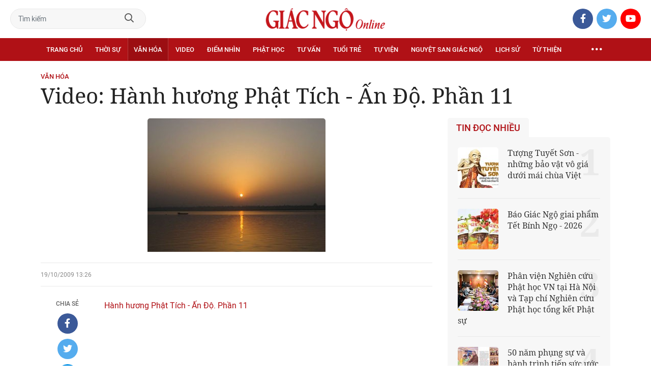

--- FILE ---
content_type: text/html;charset=utf-8
request_url: https://giacngo.vn/video-hanh-huong-phat-tich-an-do-phan-11-post5965.html
body_size: 68253
content:

 <!DOCTYPE html>
<html lang="vi">
<head>


 <title>Video: Hành hương Phật Tích - Ấn Độ. Phần 11| Giác Ngộ Online</title>
<meta name="description" content="Video: Hành hương Phật Tích - Ấn Độ. Phần 11"/>
<meta name="keywords" content=""/>
<meta name="news_keywords" content=""/>
<meta http-equiv="Content-Type" content="text/html; charset=utf-8" />
<meta http-equiv="X-UA-Compatible" content="IE=edge"/>
<meta http-equiv="refresh" content="900" />
<meta name="revisit-after" content="1 days" />
<meta name="viewport" content="width=device-width, initial-scale=1.0">
<meta http-equiv="content-language" content="vi" />
<link rel="shortcut icon" href="https://static.giacngo.vn/web/styles/img/favicon.ico" type="image/x-icon" />
<link rel="dns-prefetch" href="//static.giacngo.vn"/>
<link rel="dns-prefetch" href="//www.google-analytics.com" />
<link rel="dns-prefetch" href="//www.googletagmanager.com" />
<link rel="dns-prefetch" href="//stc.za.zaloapp.com" />
<link rel="dns-prefetch" href="//fonts.googleapis.com" />
<meta property="fb:app_id" itemprop="name" content="409742669131720"/>
<meta property="fb:pages" content="559128534215937"/>
<meta name="facebook-domain-verification" content="t1zf35yvrc6jz7p29lihg70tgf22i3"/>
<meta name="propeller" content="4bf372f4837e144bae2ec4d33e4f2665">
<meta name="eclick_verify" content="dFRaW1AXLRcYGVlEagQFCAwPMAAYAQwCIQIFRxUF"/>
<meta name="p:domain_verify" content="bedbde054ee92f7b2c9552a90da96a4e"/>
<meta name="google-site-verification" content="oj4ZE7Ft2rWUHKA7OP7vLkdggZYsxjqPVYd0tfD3enE"/>
<script>
var cmsConfig = {
domainDesktop: 'https://giacngo.vn',
domainMobile: 'https://m.giacngo.vn',
domainApi: 'https://api.giacngo.vn',
domainStatic: 'https://static.giacngo.vn/web',
domainLog: 'https://log.giacngo.vn',
siteId: 0,
adsLazy: true
};
if (window.location.protocol !== 'https:' && window.location.hostname.indexOf('giacngo.vn') !== -1) {
window.location = 'https://' + window.location.hostname + window.location.pathname + window.location.hash;
}
var USER_AGENT=window.navigator&&window.navigator.userAgent||"",IS_MOBILE=/Android|webOS|iPhone|iPod|BlackBerry|Windows Phone|IEMobile|Mobile Safari|Opera Mini/i.test(USER_AGENT);var IS_REDIRECT=!1;window.location.hash&&"site_web"===window.location.hash.replace("#","")&&(setCookie("isDesktop",IS_MOBILE?1:0,30),removeHash());var isDesktop=getCookie("isDesktop");function setCookie(o,e,i){var n=new Date;n.setTime(n.getTime()+24*i*60*60*1e3);var t="expires="+n.toUTCString();document.cookie=o+"="+e+"; "+t+";path=/;"}function getCookie(o){var e=document.cookie.indexOf(o+"="),i=e+o.length+1;if(!e&&o!==document.cookie.substring(0,o.length))return null;if(-1===e)return null;var n=document.cookie.indexOf(";",i);return-1===n&&(n=document.cookie.length),unescape(document.cookie.substring(i,n))}function removeHash(){0<window.location.toString().indexOf("#")&&window.history.pushState("",document.title,window.location.pathname)}0<isDesktop||IS_MOBILE&&(window.location=cmsConfig.domainMobile+window.location.pathname+window.location.search,IS_REDIRECT=!0);
</script>
 <meta name="robots" content="noarchive, max-image-preview:large, index, follow" />
<meta name="GOOGLEBOT" content="noarchive, max-image-preview:large, index, follow" />
 <link rel="canonical" href="https://giacngo.vn/video-hanh-huong-phat-tich-an-do-phan-11-post5965.html" />
 <link rel="alternate" media="handheld" href="https://m.giacngo.vn/video-hanh-huong-phat-tich-an-do-phan-11-post5965.html" />
 <meta property="og:site_name" content="Giác Ngộ Online"/>
<meta property="og:rich_attachment" content="true"/>
<meta property="og:type" content="article"/>
<meta property="og:url" content="https://giacngo.vn/post-5965.html"/>
<meta property="og:image" content="https://image.giacngo.vn/1200x630/userimages/1/2009/10/19/varanasi.jpg"/>
<meta property="og:image:width" content="1200"/>
<meta property="og:image:height" content="630"/>
<meta property="og:title" content="Video: Hành hương Phật Tích - Ấn Độ. Phần 11"/>
<meta property="og:description" content="Video: Hành hương Phật Tích - Ấn Độ. Phần 11"/>
<meta name="twitter:card" value="summary"/>
<meta name="twitter:url" content="https://giacngo.vn/post-5965.html"/>
<meta name="twitter:title" content="Video: Hành hương Phật Tích - Ấn Độ. Phần 11"/>
<meta name="twitter:description" content="Video: Hành hương Phật Tích - Ấn Độ. Phần 11"/>
<meta name="twitter:image" content="https://image.giacngo.vn/1200x630/userimages/1/2009/10/19/varanasi.jpg"/>
<meta name="twitter:site" content="@Giác Ngộ Online"/>
<meta name="twitter:creator" content="@Giác Ngộ Online"/>
 <meta property="article:tag" content=""/>
<meta property="article:section" content="Du lịch,Văn hóa" />
<meta property="article:published_time" content="2009-10-19T20:26:54+0700"/>
<meta property="article:modified_time" content="2012-01-03T02:33:16+0700"/>

 <meta property="dable:image" content="https://image.giacngo.vn/600x315/userimages/1/2009/10/19/varanasi.jpg"/>
 <meta property="dable:item_id" content="5965"/>

<script type="application/ld+json">
{
"@context": "http://schema.org",
"@type": "Organization",
"name": "Giác Ngộ Online",
"url": "https://giacngo.vn",
"logo": "https://static.giacngo.vn/web/styles/img/logofb.png"
}
</script>

 <script type="application/ld+json">
{
"@context" : "http://schema.org",
"@type" : "WebSite",
"name" : "Văn hóa",
"url" : "https://giacngo.vn/vanhoa/"
}
</script>
<script type="application/ld+json">
{
"@context":"http://schema.org",
"@type":"BreadcrumbList",
"itemListElement":[
{
"@type":"ListItem",
"position":1,
"item":{
"@id":"https://giacngo.vn/vanhoa/",
"name":"Văn hóa"
}
}
]
}
</script>
 <script type="application/ld+json">
{
"@context": "http://schema.org",
"@type": "NewsArticle",
"mainEntityOfPage":{
"@type":"WebPage",
"@id":"https://giacngo.vn/video-hanh-huong-phat-tich-an-do-phan-11-post5965.html"
},
"headline": "Video: Hành hương Phật Tích - Ấn Độ. Phần 11",
"description": "Video: Hành hương Phật Tích - Ấn Độ. Phần 11",
"image": {
"@type": "ImageObject",
"url": "https://image.giacngo.vn/1200x630/userimages/1/2009/10/19/varanasi.jpg",
"width" : 1200,
"height" : 675
},
"datePublished": "2009-10-19T20:26:54+0700",
"dateModified": "2012-01-03T02:33:16+0700",
"author": {
"@type": "Person",
"name": ""
},
"publisher": {
"@type": "Organization",
"name": "Giác Ngộ Online",
"logo": {
"@type": "ImageObject",
"url": "https://static.giacngo.vn/web/styles/img/logofb.png"
}
}
}
</script>
 <link rel="preload" href="https://static.giacngo.vn/web/styles/css/main.min-1.3.1.css" as="style">
<link rel="stylesheet" href="https://static.giacngo.vn/web/styles/css/main.min-1.3.1.css">


  <script type="text/javascript">
var _metaOgUrl = 'https://giacngo.vn/post-5965.html';
var page_title = document.title;
var tracked_url = window.location.pathname + window.location.search + window.location.hash;
 var cate_path = 'vanhoa';
if (cate_path.length > 0) {
tracked_url = "/" + cate_path + tracked_url;
}
</script>
 <script async="" src="https://www.googletagmanager.com/gtag/js?id=G-ZQ1BVQX77Z"></script>
<script>
if(!IS_REDIRECT){
window.dataLayer = window.dataLayer || [];
function gtag(){dataLayer.push(arguments);}
gtag('js', new Date());
 gtag('config', 'G-ZQ1BVQX77Z', {page_path: tracked_url});
 
  gtag('config', 'UA-4466725-1', {page_path: tracked_url});
 }
</script>
<script async defer src="https://static.giacngo.vn/web/js/log.min.js?v=1.6"></script>
 <script src="https://api.giacngo.vn/ads?object_type=2&object_id=140&platform=1&head_append=1"></script>

  

<script type="text/javascript">
var cateId = 140;
var contentId = 5965;
</script>
<script async src="https://sp.zalo.me/plugins/sdk.js"></script>
</head>
<body > 

 <div class="site-header">
<div class="site-header__content">
<div class="search-form">
<input class="form-control txtsearch" placeholder="Tìm kiếm">
<a href="javascript:void(0);" class="btn btn_search"><i class="far fa-search"></i></a>
</div>
 <div><a href="/" title="Giác Ngộ Online - Cơ quan ngôn luận của Giáo Hội Phật Giáo Việt Nam Thành phố Hồ Chí Minh" class="logo"><img src="https://static.giacngo.vn/web/styles/img/gno-logo.png" alt="Giác Ngộ Online"></a></div>
<div class="social">
<ul>
<li><a href="https://www.facebook.com/GiacNgo.vn/" class="fb" target="_blank"><i class="fab fa-facebook-f"></i></a></li>
<li><a href="#" class="tt" target="_blank"><i class="fab fa-twitter"></i></a></li>
<li><a href="https://www.youtube.com/channel/UCmwB_rvPVR3lXte0-IGg9Xw/" class="yt" target="_blank"><i class="fab fa-youtube"></i></a></li>
</ul>
</div>
</div>
<div class="site-header__nav">


<ul class="menu l-grid">
<li class="menu-item ">
<a href="https://giacngo.vn" class="menu-heading" title="Giác Ngộ Online">Trang chủ</a>
</li>
 
<li data-id="110" class="menu-item ">
<a href="https://giacngo.vn/thoisu/" title="Thời sự" class="menu-heading">Thời sự</a>
 <ul class="mega-menu">

<li><a href="https://giacngo.vn/thoisu/tintuc/" title="Tin tức">Tin tức</a></li>
 </ul>
</li>

<li data-id="140" class="menu-item selected">
<a href="https://giacngo.vn/vanhoa/" title="Văn hóa" class="menu-heading">Văn hóa</a>
 <ul class="mega-menu">

<li><a href="https://giacngo.vn/vanhoa/phatgiao/" title="Phật giáo">Phật giáo</a></li>

<li><a href="https://giacngo.vn/vanhoa/dulich/" title="Du lịch">Du lịch</a></li>
 </ul>
</li>

<li data-id="330" class="menu-item ">
<a href="https://giacngo.vn/media/" title="Video" class="menu-heading">Video</a>
 <ul class="mega-menu">

<li><a href="https://giacngo.vn/media/tintuc/" title="Tin tức">Tin tức</a></li>

<li><a href="https://giacngo.vn/media/vanhoa/" title="Văn hóa">Văn hóa</a></li>

<li><a href="https://giacngo.vn/media/dao-phat-va-doi-song/" title="Đạo Phật &amp; đời sống">Đạo Phật &amp; đời sống</a></li>

<li><a href="https://giacngo.vn/media/tailieu/" title="Tài liệu">Tài liệu</a></li>

<li><a href="https://giacngo.vn/media/phapthoai/" title="Pháp thoại">Pháp thoại</a></li>

<li><a href="https://giacngo.vn/media/nghile/" title="Nghi lễ">Nghi lễ</a></li>

<li><a href="https://giacngo.vn/media/am-thuc-chay/" title="Ẩm thực chay">Ẩm thực chay</a></li>

<li><a href="https://giacngo.vn/media/amnhac/" title="Âm nhạc">Âm nhạc</a></li>

<li><a href="https://giacngo.vn/media/sankhau/" title="Sân khấu">Sân khấu</a></li>

<li><a href="https://giacngo.vn/media/phim/" title="Phim">Phim</a></li>
 </ul>
</li>

<li data-id="6060" class="menu-item ">
<a href="https://giacngo.vn/diemnhin/" title="Điểm nhìn" class="menu-heading">Điểm nhìn</a>
 <ul class="mega-menu">

<li><a href="https://giacngo.vn/sukienvande/" title="Sự kiện - vấn đề">Sự kiện - vấn đề</a></li>

<li><a href="https://giacngo.vn/diendanxaydung/" title="Diễn đàn xây dựng">Diễn đàn xây dựng</a></li>
 </ul>
</li>

<li data-id="130" class="menu-item ">
<a href="https://giacngo.vn/phathoc/" title="Phật học" class="menu-heading">Phật học</a>
 <ul class="mega-menu">

<li><a href="https://giacngo.vn/phathoc/thientong/" title="Thiền tông">Thiền tông</a></li>

<li><a href="https://giacngo.vn/phathoc/tinhdotong/" title="Tịnh độ tông">Tịnh độ tông</a></li>

<li><a href="https://giacngo.vn/phathoc/mattong/" title="Mật tông">Mật tông</a></li>

<li><a href="https://giacngo.vn/phathoc/luockhao/" title="Phật học lược khảo">Phật học lược khảo</a></li>

<li><a href="https://giacngo.vn/phathoc/triethoc/" title="Triết học">Triết học</a></li>
 </ul>
</li>

<li data-id="290" class="menu-item ">
<a href="https://giacngo.vn/tuvantamlinh/" title="Tư vấn" class="menu-heading">Tư vấn</a>
 <ul class="mega-menu">

<li><a href="https://giacngo.vn/tuvantamlinh/tamlinhmaunhiem/" title="Tâm linh mầu nhiệm">Tâm linh mầu nhiệm</a></li>

<li><a href="https://giacngo.vn/tuvantamlinh/tuvan/" title="Tư vấn">Tư vấn</a></li>

<li><a href="https://giacngo.vn/tuvantamlinh/songdao/" title="Sống đạo">Sống đạo</a></li>
 </ul>
</li>

<li data-id="180" class="menu-item ">
<a href="https://giacngo.vn/tuoitre/" title="Tuổi trẻ" class="menu-heading">Tuổi trẻ</a>
 <ul class="mega-menu">

<li><a href="https://giacngo.vn/chuyenthienthanquetla/" title="Chuyện Thiên thần quét lá">Chuyện Thiên thần quét lá</a></li>

<li><a href="https://giacngo.vn/doisongquanhta/" title="Đời sống quanh ta">Đời sống quanh ta</a></li>

<li><a href="https://giacngo.vn/donghanh/" title="Đồng hành">Đồng hành</a></li>
 </ul>
</li>

<li data-id="260" class="menu-item ">
<a href="https://giacngo.vn/tuvien/" title="Tự viện" class="menu-heading">Tự viện</a>
 <ul class="mega-menu">

<li><a href="https://giacngo.vn/chuavntrongnuoc/" title="Chùa Việt Nam trong nước">Chùa Việt Nam trong nước</a></li>

<li><a href="https://giacngo.vn/chuavnnuocngoai/" title="Chùa Việt Nam ở nước ngoài">Chùa Việt Nam ở nước ngoài</a></li>

<li><a href="https://giacngo.vn/chuanuocngoai/" title="Chùa nước ngoài">Chùa nước ngoài</a></li>
 </ul>
</li>

<li data-id="360" class="menu-item ">
<a href="https://giacngo.vn/nguyetsan/" title="Nguyệt san Giác Ngộ" class="menu-heading">Nguyệt san Giác Ngộ</a>
 <ul class="mega-menu">

<li><a href="https://giacngo.vn/nguyetsan/chuyende/" title="Chuyên đề">Chuyên đề</a></li>

<li><a href="https://giacngo.vn/nguyetsan/triethoc/" title="Triết học">Triết học</a></li>

<li><a href="https://giacngo.vn/nguyetsan/phathocungdung/" title="Phật học ứng dụng">Phật học ứng dụng</a></li>

<li><a href="https://giacngo.vn/nguyetsan/vanhoa/" title="Văn hóa">Văn hóa</a></li>

<li><a href="https://giacngo.vn/nguyetsan/phatgiaovaxahoi/" title="Phật giáo và xã hội">Phật giáo và xã hội</a></li>

<li><a href="https://giacngo.vn/nguyetsan/tulieu/" title="Tư liệu">Tư liệu</a></li>
 </ul>
</li>

<li data-id="230" class="menu-item ">
<a href="https://giacngo.vn/lichsu/" title="Lịch sử" class="menu-heading">Lịch sử</a>
 <ul class="mega-menu">

<li><a href="https://giacngo.vn/ducphat/" title="Đức Phật">Đức Phật</a></li>

<li><a href="https://giacngo.vn/phatgiaovietnam/" title="Phật giáo Việt Nam">Phật giáo Việt Nam</a></li>

<li><a href="https://giacngo.vn/nhanvat/" title="Nhân vật">Nhân vật</a></li>
 </ul>
</li>

<li data-id="120" class="menu-item ">
<a href="https://giacngo.vn/tuthienxahoi/" title="Từ thiện" class="menu-heading">Từ thiện</a>
 <ul class="mega-menu">

<li><a href="https://giacngo.vn/tu-thien-xa-hoi/" title="Xã hội">Xã hội</a></li>

<li><a href="https://giacngo.vn/tuthien/" title="Từ thiện">Từ thiện</a></li>
 </ul>
</li>
 <li class="menu-item float-right">
<a href="javascript:void(0);" class="menu-heading ellipsis" title="Chuyên mục khác"><i class="far fa-ellipsis-h"></i></a>
<ul class="mega-menu">

<li>
<a href="https://giacngo.vn/phatgiaonuocngoai/" title="Phật giáo nước ngoài">Phật giáo nước ngoài</a>
</li>

<li>
<a href="https://giacngo.vn/vanhocnghethuat/" title="Văn học - nghệ thuật">Văn học - nghệ thuật</a>
</li>

<li>
<a href="https://giacngo.vn/amthucsuckhoe/" title="Ẩm thực - Sức khỏe">Ẩm thực - Sức khỏe</a>
</li>

<li>
<a href="https://giacngo.vn/bandoctoasoan/" title="Bạn đọc - tòa soạn">Bạn đọc - tòa soạn</a>
</li>

<li>
<a href="https://giacngo.vn/thuvien/" title="Thư viện">Thư viện</a>
</li>

<li>
<a href="https://giacngo.vn/thongtin/" title="Cần biết">Cần biết</a>
</li>
 </ul>
</li>
</ul>
</div>
</div>
<div class="site-content"> 
 

<div class="l-grid">
<div class="topbanner">

<div id="adsWeb_AdsTop" class="banner clearfix" data-platform="1" data-position="Web_AdsTop">
<script>
window.addEventListener('load', function(){
if(typeof Web_AdsTop != 'undefined'){window.CMS_BANNER.pushAds(Web_AdsTop, 'adsWeb_AdsTop');}else{document.getElementById('adsWeb_AdsTop').style.display = "none";}
});
</script>
</div>
</div>
<div class="details">


 <div class="direction">
<a class="headline" href="https://giacngo.vn/vanhoa/" title="Văn hóa">Văn hóa</a>

</div>

 
<h1 class="details__headline cms-title">
Video: Hành hương Phật Tích - Ấn Độ. Phần 11
</h1>
<div class="details__content">
<div class="l-content left-col">


<table class="details__img ">
<tbody>
<tr>
<td class="pic">
<img class="cms-photo" src="https://image.giacngo.vn/w770/userimages/1/2009/10/19/varanasi.jpg" alt="Video: Hành hương Phật Tích - Ấn Độ. Phần 11" cms-photo-caption="Video: Hành hương Phật Tích - Ấn Độ. Phần 11"/>
</td>
</tr>

</tbody>
</table>

<div id="adsWeb_AdsArticleAfterAvatar" class="banner clearfix" data-platform="1" data-position="Web_AdsArticleAfterAvatar">
<div class="banner-label">Quảng cáo</div>
<script>
window.addEventListener('load', function(){
if(typeof Web_AdsArticleAfterAvatar != 'undefined'){window.CMS_BANNER.pushAds(Web_AdsArticleAfterAvatar, 'adsWeb_AdsArticleAfterAvatar');}else{document.getElementById('adsWeb_AdsArticleAfterAvatar').style.display = "none";}
});
</script>
</div>

 <div class="details__meta">




<time class="time" datetime="2009-10-19T20:26:54+0700" data-time="1255958814">19/10/2009 20:26</time>
<meta class="cms-date" itemprop="datePublished" content="2009-10-19T20:26:54+0700">
</div>


<div class="details__social">
<ul class="sticky-bar">
<li>Chia sẻ</li>
<li><a href="javascript:void(0);" data-href="https://giacngo.vn/post-5965.html" class="fb social" rel="facebook" title="Chia sẻ qua Facebook"><i class="fab fa-facebook-f"></i></a></li>
<li><a href="javascript:void(0);" data-href="https://giacngo.vn/post-5965.html" class="tt social" rel="twitter" title="Chia sẻ qua Twitter"><i class="fab fa-twitter"></i></a></li>
<li><a href="javascript:void(0);" data-href="https://giacngo.vn/post-5965.html" class="zl zalo-share-button" title="Chia sẻ qua Zalo" data-oaid="1618988963986908859" data-layout="icon" data-customize="true"><i class="ic ic--zalo"></i></a></li>
<li><a href="javascript:void(0);" data-href="https://giacngo.vn/post-5965.html" class="ml sendmail" title="Chia sẻ qua Email"><i class="fal fa-envelope"></i></a></li>
<li><a href="javascript:void(0);" data-href="https://giacngo.vn/post-5965.html" class="pr sendprint" title="In bài viết"><i class="fal fa-print"></i></a></li>
</ul>
</div>
<div class="article-content content-col">








<div class=" cms-body" itemprop="articleBody">
<div class="attachments">
 <ul>
  <li> <a href="/data/downloads/2009/phat_tich_an_do-03-02.flv" title="Hành hương Phật Tích - Ấn Độ. Phần 11" rel="nofollow" target="_blank">Hành hương Phật Tích - Ấn Độ. Phần 11</a> </li>
 </ul>
</div>
</div>


</div>

<div id="adsWeb_AdsArticleAfterBody" class="banner clearfix" data-platform="1" data-position="Web_AdsArticleAfterBody">
<div class="banner-label">Quảng cáo</div>
<script>
window.addEventListener('load', function(){
if(typeof Web_AdsArticleAfterBody != 'undefined'){window.CMS_BANNER.pushAds(Web_AdsArticleAfterBody, 'adsWeb_AdsArticleAfterBody');}else{document.getElementById('adsWeb_AdsArticleAfterBody').style.display = "none";}
});
</script>
</div>



<div id="adsWeb_AdsArticleAfterTag" class="banner clearfix" data-platform="1" data-position="Web_AdsArticleAfterTag">
<div class="banner-label">Quảng cáo</div>
<script>
window.addEventListener('load', function(){
if(typeof Web_AdsArticleAfterTag != 'undefined'){window.CMS_BANNER.pushAds(Web_AdsArticleAfterTag, 'adsWeb_AdsArticleAfterTag');}else{document.getElementById('adsWeb_AdsArticleAfterTag').style.display = "none";}
});
</script>
</div>

 <div class="article-comment" data-id="5965" data-type="20"></div>

<div id="adsWeb_AdsArticleAfterComment" class="banner clearfix" data-platform="1" data-position="Web_AdsArticleAfterComment">
<div class="banner-label">Quảng cáo</div>
<script>
window.addEventListener('load', function(){
if(typeof Web_AdsArticleAfterComment != 'undefined'){window.CMS_BANNER.pushAds(Web_AdsArticleAfterComment, 'adsWeb_AdsArticleAfterComment');}else{document.getElementById('adsWeb_AdsArticleAfterComment').style.display = "none";}
});
</script>
</div>


<section class="zone">
<header class="zone__heading">
<h3 class="heading">Tin cùng chuyên mục</h3>
</header>
<div class="zone__content">
<div class="feature cols-3" data-source="recommendation-140">
 <article class="story">



<a class="story__thumb cms-link" href="https://giacngo.vn/phap-bi-duoc-che-tac-bang-go-doc-ban-tai-chua-giac-vien-post78240.html" title="Pháp bị được chế tác bằng gỗ độc bản tại chùa Giác Viên">
 <img class="lazyload" src="[data-uri]" data-src="https://image.giacngo.vn/243x162/Uploaded/2026/xpcwvolc/2026_01_14/z7426183005537-529bdc72cb88304cbd6c18ea820eb4c3-8513-7308.jpg" alt="Bức pháp bị tại trai đường chùa Giác Viên - Ảnh: Nguyên Tài/BGN">
</a>


 <h3 data-tracking="78240">
<a class="story__title cms-link" href="https://giacngo.vn/phap-bi-duoc-che-tac-bang-go-doc-ban-tai-chua-giac-vien-post78240.html" title="Pháp bị được chế tác bằng gỗ độc bản tại chùa Giác Viên">
 
Pháp bị được chế tác bằng gỗ độc bản tại chùa Giác Viên
</a>
</h3>
</article>
 <article class="story">



<a class="story__thumb cms-link" href="https://giacngo.vn/lau-dai-cat-post78238.html" title="Lâu đài cát">
 <img class="lazyload" src="[data-uri]" data-src="https://image.giacngo.vn/243x162/Uploaded/2026/xpcwvolc/2026_01_13/cut-laudaicat-6230-51.jpg" alt="Ảnh minh họa">
</a>


 <h3 data-tracking="78238">
<a class="story__title cms-link" href="https://giacngo.vn/lau-dai-cat-post78238.html" title="Lâu đài cát">
 
Lâu đài cát
</a>
</h3>
</article>
 <article class="story">



<a class="story__thumb cms-link" href="https://giacngo.vn/loi-cam-on-gui-bao-giac-ngo-post78364.html" title="Lời cảm ơn gửi Báo Giác Ngộ">
 <img class="lazyload" src="[data-uri]" data-src="https://image.giacngo.vn/243x162/Uploaded/2026/xpcwvolc/2026_01_13/cut-gshnp1-5601-6536.jpg" alt="Giáo sư Huỳnh Như Phương với Thượng tọa Thích Tâm Hải tại trụ sở tòa soạn Báo Giác Ngộ trong một sinh hoạt văn hóa - Ảnh: Quảng Đạo">
</a>


 <h3 data-tracking="78364">
<a class="story__title cms-link" href="https://giacngo.vn/loi-cam-on-gui-bao-giac-ngo-post78364.html" title="Lời cảm ơn gửi Báo Giác Ngộ">
 
Lời cảm ơn gửi Báo Giác Ngộ
</a>
</h3>
</article>
 <article class="story">



<a class="story__thumb cms-link" href="https://giacngo.vn/biet-bao-an-tinh-post78363.html" title="Biết bao ân tình">
 <img class="lazyload" src="[data-uri]" data-src="https://image.giacngo.vn/243x162/Uploaded/2026/xpcwvolc/2026_01_12/cut-htbao-5120-5928.jpg" alt="Biết bao ân tình">
</a>


 <h3 data-tracking="78363">
<a class="story__title cms-link" href="https://giacngo.vn/biet-bao-an-tinh-post78363.html" title="Biết bao ân tình">
 
Biết bao ân tình
</a>
</h3>
</article>
 <article class="story">



<a class="story__thumb cms-link" href="https://giacngo.vn/giao-doan-vi-he-phai-khat-si-to-chuc-khoa-tu-song-chung-tu-hoc-lan-thu-31-post78376.html" title="Giáo đoàn VI - hệ phái Khất sĩ tổ chức khóa tu “Sống chung tu học” lần thứ 31">
 <img class="lazyload" src="[data-uri]" data-src="https://image.giacngo.vn/243x162/Uploaded/2026/xpcwvolc/2026_01_12/dsc-9053-7378-6526.jpg" alt="Thời khóa tọa thiền vào lúc 4g15">
</a>


 <h3 data-tracking="78376">
<a class="story__title cms-link" href="https://giacngo.vn/giao-doan-vi-he-phai-khat-si-to-chuc-khoa-tu-song-chung-tu-hoc-lan-thu-31-post78376.html" title="Giáo đoàn VI - hệ phái Khất sĩ tổ chức khóa tu “Sống chung tu học” lần thứ 31">
 
Giáo đoàn VI - hệ phái Khất sĩ tổ chức khóa tu “Sống chung tu học” lần thứ 31
</a>
</h3>
</article>
 <article class="story">



<a class="story__thumb cms-link" href="https://giacngo.vn/tu-thien-vuong-tu-huyen-thoai-den-nghe-thuat-post78211.html" title="Tứ thiên vương - Từ huyền thoại đến nghệ thuật">
 <img class="lazyload" src="[data-uri]" data-src="https://image.giacngo.vn/243x162/Uploaded/2026/xpcwvolc/2026_01_12/z7285227765655-b951ce32b10b043dfbe4fee9b7e607a5-7475-1647.jpg" alt="Tứ thiên vương - Từ huyền thoại đến nghệ thuật">
</a>


 <h3 data-tracking="78211">
<a class="story__title cms-link" href="https://giacngo.vn/tu-thien-vuong-tu-huyen-thoai-den-nghe-thuat-post78211.html" title="Tứ thiên vương - Từ huyền thoại đến nghệ thuật">
 
Tứ thiên vương - Từ huyền thoại đến nghệ thuật
</a>
</h3>
</article>
 </div>
</div>
</section>

<div id="adsWeb_AdsArticleAfterRecommend" class="banner clearfix" data-platform="1" data-position="Web_AdsArticleAfterRecommend">
<div class="banner-label">Quảng cáo</div>
<script>
window.addEventListener('load', function(){
if(typeof Web_AdsArticleAfterRecommend != 'undefined'){window.CMS_BANNER.pushAds(Web_AdsArticleAfterRecommend, 'adsWeb_AdsArticleAfterRecommend');}else{document.getElementById('adsWeb_AdsArticleAfterRecommend').style.display = "none";}
});
</script>
</div>
 <section class="zone">
<header class="zone__heading">
<h3 class="heading">Tin mới</h3>
</header>
<div class="zone__content">


 <div class="timeline">
<div class="clearfix" data-source="home-timeline">

<article class="story" >



<a class="story__thumb cms-link" href="https://giacngo.vn/ban-hoang-phap-tu-tong-ket-hoat-dong-phat-su-nam-2025-post78469.html" title="Ban Hoằng pháp T.Ư tổng kết hoạt động Phật sự năm 2025">
 <img class="lazyload" src="[data-uri]" data-src="https://image.giacngo.vn/265x176/Uploaded/2026/uobkhuo/2026_01_21/2892566343387193312-4087-9252.jpg" alt="Chư tôn giáo phẩm niệm Phật cầu gia bị">
</a>


 <h3 data-tracking="78469">
<a class="story__title cms-link" href="https://giacngo.vn/ban-hoang-phap-tu-tong-ket-hoat-dong-phat-su-nam-2025-post78469.html" title="Ban Hoằng pháp T.Ư tổng kết hoạt động Phật sự năm 2025">
 
Ban Hoằng pháp T.Ư tổng kết hoạt động Phật sự năm 2025
</a>
</h3>


 <div class="summary">
GNO -&nbsp;Chiều 21-1, Ban Hoằng pháp T.Ư đã tổ chức Hội nghị tổng kết Phật sự năm 2025 và đề ra phương hướng hoạt động năm 2026, tại Văn phòng II T.Ư – thiền viện Quảng Đức.
</div>
</article>

<article class="story" >



<a class="story__thumb cms-link" href="https://giacngo.vn/an-do-trung-bay-cac-di-vat-lien-quan-den-xa-loi-piprahwa-sau-hon-mot-the-ky-luu-lac-post78468.html" title="Ấn Độ trưng bày các di vật liên quan đến xá-lợi Piprahwa sau hơn một thế kỷ lưu lạc">
 <img class="lazyload" src="[data-uri]" data-src="https://image.giacngo.vn/265x176/Uploaded/2026/xpcwvolc/2026_01_21/mo-hinh-thap-sanchi-6360-5211.jpg" alt="Bảo tháp mô phỏng tôn trí các bảo vật trong không gian triển lãm">
</a>


 <h3 data-tracking="78468">
<a class="story__title cms-link" href="https://giacngo.vn/an-do-trung-bay-cac-di-vat-lien-quan-den-xa-loi-piprahwa-sau-hon-mot-the-ky-luu-lac-post78468.html" title="Ấn Độ trưng bày các di vật liên quan đến xá-lợi Piprahwa sau hơn một thế kỷ lưu lạc">
 
Ấn Độ trưng bày các di vật liên quan đến xá-lợi Piprahwa sau hơn một thế kỷ lưu lạc
</a>
</h3>


 <div class="summary">
GNO - Triển lãm quốc tế “The Light &amp; the Lotus: Relics of the Awakened One” (Ánh sáng và Hoa sen: Di vật của Bậc Giác Ngộ) vừa được Thủ tướng Narendra Modi khai mạc tại khu phức hợp văn hóa Rai Pithora ở New Delhi vào sáng ngày 3-1.
</div>
</article>

<article class="story" >



<a class="story__thumb cms-link" href="https://giacngo.vn/don-doc-nguyet-san-giac-ngo-xuan-binh-ngo-2026-post78467.html" title="Đón đọc nguyệt san Giác Ngộ Xuân Bính Ngọ - 2026">
 <img class="lazyload" src="[data-uri]" data-src="https://image.giacngo.vn/265x176/Uploaded/2026/xpcwvolc/2026_01_21/bia11-ns358-8309-5428.jpg" alt="Đón đọc nguyệt san Giác Ngộ Xuân Bính Ngọ - 2026">
</a>


 <h3 data-tracking="78467">
<a class="story__title cms-link" href="https://giacngo.vn/don-doc-nguyet-san-giac-ngo-xuan-binh-ngo-2026-post78467.html" title="Đón đọc nguyệt san Giác Ngộ Xuân Bính Ngọ - 2026">
 
Đón đọc nguyệt san Giác Ngộ Xuân Bính Ngọ - 2026
</a>
</h3>


 <div class="summary">
GNO - Nguyệt san <em>Giác Ngộ</em> Xuân Bính Ngọ - 2026, ngoài những bài viết thường kỳ còn có những bài viết gắn với mùa xuân. Trân trọng giới thiệu cùng bạn đọc.
</div>
</article>

<article class="story" >



<a class="story__thumb cms-link" href="https://giacngo.vn/dong-thap-chua-phuoc-hoa-co-tan-tru-tri-post78465.html" title="Đồng Tháp: Chùa Phước Hòa có tân trụ trì">
 <img class="lazyload" src="[data-uri]" data-src="https://image.giacngo.vn/265x176/Uploaded/2026/xpcwvolc/2026_01_21/0186528d-661f-416b-80da-d8ab85cc3c3f-1285-3406.jpg" alt="Thượng tọa Thích Tĩnh Triệt trao quyết định bổ nhiệm trụ trì chùa Phước Hòa đến Đại đức Thích Phước Tâm ">
</a>


 <h3 data-tracking="78465">
<a class="story__title cms-link" href="https://giacngo.vn/dong-thap-chua-phuoc-hoa-co-tan-tru-tri-post78465.html" title="Đồng Tháp: Chùa Phước Hòa có tân trụ trì">
 
Đồng Tháp: Chùa Phước Hòa có tân trụ trì
</a>
</h3>


 <div class="summary">
GNO - Sáng 20-1, tại chùa Phước Hòa, (xã Tân Dương, tỉnh Đồng Tháp) đã&nbsp;diễn ra Lễ&nbsp;công bố, trao quyết định bổ nhiệm trụ trì đến Đại đức Thích Phước Tâm nhân tưởng niệm Đại tường Thượng tọa Thích Thiện Phước,&nbsp;tiền nhiệm trụ trì bổn tự.
</div>
</article>

<article class="story" style="border: none;">



<a class="story__thumb cms-link" href="https://giacngo.vn/ban-thuong-truc-hoi-dong-tri-su-gioi-thieu-thuong-toa-thich-duc-thien-tai-ung-cu-dai-bieu-quoc-hoi-khoa-xvi-post78466.html" title="Ban Thường trực Hội đồng Trị sự giới thiệu Thượng tọa Thích Đức Thiện tái ứng cử Đại biểu Quốc hội khóa XVI">
 <img class="lazyload" src="[data-uri]" data-src="https://image.giacngo.vn/265x176/Uploaded/2026/qdhwqmrnd/2026_01_21/z7452645634270-a237ed835620ca888029574c5b9bc3d5-934-49.jpg" alt="Thượng tọa Thích Đức Thiện được giới thiệu tiếp tục là đại biểu của Trung ương GHPGVN ứng cử Đại biểu Quốc hội khóa XVI, nhiệm kỳ 2026-2031 - Ảnh: B.Toàn/BGN">
</a>


 <h3 data-tracking="78466">
<a class="story__title cms-link" href="https://giacngo.vn/ban-thuong-truc-hoi-dong-tri-su-gioi-thieu-thuong-toa-thich-duc-thien-tai-ung-cu-dai-bieu-quoc-hoi-khoa-xvi-post78466.html" title="Ban Thường trực Hội đồng Trị sự giới thiệu Thượng tọa Thích Đức Thiện tái ứng cử Đại biểu Quốc hội khóa XVI">
 
Ban Thường trực Hội đồng Trị sự giới thiệu Thượng tọa Thích Đức Thiện tái ứng cử Đại biểu Quốc hội khóa XVI
</a>
</h3>


 <div class="summary">
<s></s>GNO - Tại&nbsp;Hội nghị Ban Thường trực Hội đồng Trị sự, đại biểu đã biểu quyết&nbsp;nhất trí giới thiệu Thượng tọa Thích Đức Thiện, Phó Chủ tịch, Tổng Thư ký Hội đồng Trị sự,&nbsp;Trưởng ban Phật giáo Quốc tế T.Ư&nbsp;tiếp tục là đại biểu của Trung ương GHPGVN ứng cử Đại biểu Quốc hội khóa XVI, nhiệm kỳ 2026-2031.
</div>
</article>
 </div>
</div>
</div>
</section>

<div id="adsWeb_AdsArticleAfterLatest" class="banner clearfix" data-platform="1" data-position="Web_AdsArticleAfterLatest">
<div class="banner-label">Quảng cáo</div>
<script>
window.addEventListener('load', function(){
if(typeof Web_AdsArticleAfterLatest != 'undefined'){window.CMS_BANNER.pushAds(Web_AdsArticleAfterLatest, 'adsWeb_AdsArticleAfterLatest');}else{document.getElementById('adsWeb_AdsArticleAfterLatest').style.display = "none";}
});
</script>
</div>
</div>
<div class="sidebar">
<div id="sidebar-top-1">
<div id="adsWeb_AdsRight1" class="banner clearfix" data-platform="1" data-position="Web_AdsRight1">
<div class="banner-label">Quảng cáo</div>
<script>
window.addEventListener('load', function(){
if(typeof Web_AdsRight1 != 'undefined'){window.CMS_BANNER.pushAds(Web_AdsRight1, 'adsWeb_AdsRight1');}else{document.getElementById('adsWeb_AdsRight1').style.display = "none";}
});
</script>
</div>
<div id="adsWeb_AdsRight2" class="banner clearfix" data-platform="1" data-position="Web_AdsRight2">
<div class="banner-label">Quảng cáo</div>
<script>
window.addEventListener('load', function(){
if(typeof Web_AdsRight2 != 'undefined'){window.CMS_BANNER.pushAds(Web_AdsRight2, 'adsWeb_AdsRight2');}else{document.getElementById('adsWeb_AdsRight2').style.display = "none";}
});
</script>
</div>
<div id="adsWeb_AdsRight3" class="banner clearfix" data-platform="1" data-position="Web_AdsRight3">
<div class="banner-label">Quảng cáo</div>
<script>
window.addEventListener('load', function(){
if(typeof Web_AdsRight3 != 'undefined'){window.CMS_BANNER.pushAds(Web_AdsRight3, 'adsWeb_AdsRight3');}else{document.getElementById('adsWeb_AdsRight3').style.display = "none";}
});
</script>
</div>

 <div class="tabs">
<ul class="nav nav-tabs" role="tablist">
 <li class="nav-item">
<a class="nav-link active" id="docnhieu-tab" data-toggle="tab" href="#docnhieu" role="tab" aria-controls="docnhieu" aria-selected="true">Tin đọc nhiều</a>
</li>
</ul>
<div class="tab-content">
<div class="tab-pane fade show active" id="docnhieu" role="tabpanel" aria-labelledby="docnhieu-tab" data-source="mostread-news-140">

<article class="story story--primary">



<a class="story__thumb cms-link" href="https://giacngo.vn/tuong-tuyet-son-nhung-bao-vat-vo-gia-duoi-mai-chua-viet-post78386.html" title="Tượng Tuyết Sơn - những bảo vật vô giá dưới mái chùa Việt ">
 <img class="lazyload" src="[data-uri]" data-src="https://image.giacngo.vn/80x80/Uploaded/2026/xpcwvolc/2026_01_17/cut-tuyetson5-4189-9497.jpg" alt="Tượng Tuyết Sơn - những bảo vật vô giá dưới mái chùa Việt ">
</a>


 <h5 data-tracking="78386">
<a class="story__title cms-link" href="https://giacngo.vn/tuong-tuyet-son-nhung-bao-vat-vo-gia-duoi-mai-chua-viet-post78386.html" title="Tượng Tuyết Sơn - những bảo vật vô giá dưới mái chùa Việt ">
 
Tượng Tuyết Sơn - những bảo vật vô giá dưới mái chùa Việt 
</a>
</h5>
<div class="number">1</div>
</article>

<article class="story story--primary">



<a class="story__thumb cms-link" href="https://giacngo.vn/bao-giac-ngo-giai-pham-tet-binh-ngo-2026-post78460.html" title="Báo Giác Ngộ giai phẩm Tết Bính Ngọ - 2026 ">
 <img class="lazyload" src="[data-uri]" data-src="https://image.giacngo.vn/80x80/Uploaded/2026/estnselxslt/2026_01_21/gno-bao-giac-ngo-7642-3056.jpg" alt="Nụ cười Vesak hoan hỷ là dấu ấn của năm 2025 và lan tỏa trong năm mới Bính Ngọ - 2026 - Ảnh: Trần Thế Phong, Mỹ thuật: Tống Viết Diễn">
</a>


 <h5 data-tracking="78460">
<a class="story__title cms-link" href="https://giacngo.vn/bao-giac-ngo-giai-pham-tet-binh-ngo-2026-post78460.html" title="Báo Giác Ngộ giai phẩm Tết Bính Ngọ - 2026 ">
 
Báo Giác Ngộ giai phẩm Tết Bính Ngọ - 2026 
</a>
</h5>
<div class="number">2</div>
</article>

<article class="story story--primary">



<a class="story__thumb cms-link" href="https://giacngo.vn/phan-vien-nghien-cuu-phat-hoc-vn-tai-ha-noi-va-tap-chi-nghien-cuu-phat-hoc-tong-ket-phat-su-post78432.html" title="Phân viện Nghiên cứu Phật học VN tại Hà Nội và Tạp chí Nghiên cứu Phật học tổng kết Phật sự ">
 <img class="lazyload" src="[data-uri]" data-src="https://image.giacngo.vn/80x80/Uploaded/2026/qdhwqmrnd/2026_01_17/e2cee5c8-1bf5-44b4-aedd-5259df23686b-crop-9168.jpeg" alt="Quang cảnh hội nghị tổng kết">
</a>


 <h5 data-tracking="78432">
<a class="story__title cms-link" href="https://giacngo.vn/phan-vien-nghien-cuu-phat-hoc-vn-tai-ha-noi-va-tap-chi-nghien-cuu-phat-hoc-tong-ket-phat-su-post78432.html" title="Phân viện Nghiên cứu Phật học VN tại Hà Nội và Tạp chí Nghiên cứu Phật học tổng kết Phật sự ">
 
Phân viện Nghiên cứu Phật học VN tại Hà Nội và Tạp chí Nghiên cứu Phật học tổng kết Phật sự 
</a>
</h5>
<div class="number">3</div>
</article>

<article class="story story--primary">



<a class="story__thumb cms-link" href="https://giacngo.vn/50-nam-phung-su-va-hanh-trinh-tiep-suc-uoc-mo-post78438.html" title="50 năm phụng sự và hành trình tiếp sức ước mơ">
 <img class="lazyload" src="[data-uri]" data-src="https://image.giacngo.vn/80x80/Uploaded/2026/xpcwvolc/2026_01_18/z7406670261990-5c7fd0eb44e0d266749060b214933701-2420-2589.jpg" alt="Bài trên Báo Giác Ngộ số 1336 - Thiết kế: Phòng Mỹ thuật BGN/Tống Viết Diễn">
</a>


 <h5 data-tracking="78438">
<a class="story__title cms-link" href="https://giacngo.vn/50-nam-phung-su-va-hanh-trinh-tiep-suc-uoc-mo-post78438.html" title="50 năm phụng sự và hành trình tiếp sức ước mơ">
 
50 năm phụng sự và hành trình tiếp sức ước mơ
</a>
</h5>
<div class="number">4</div>
</article>

<article class="story story--primary">



<a class="story__thumb cms-link" href="https://giacngo.vn/nhan-duyen-den-voi-dao-phat-cua-nguoi-ngoai-quoc-qua-cau-chuyen-cua-brian-evans-post78394.html" title="Nhân duyên đến với đạo Phật của người ngoại quốc qua câu chuyện của Brian Evans">
 <img class="lazyload" src="[data-uri]" data-src="https://image.giacngo.vn/80x80/Uploaded/2026/xpcwvolc/2026_01_18/cut-hl-2835-3484.jpg" alt="Vợ chồng anh Brian">
</a>


 <h5 data-tracking="78394">
<a class="story__title cms-link" href="https://giacngo.vn/nhan-duyen-den-voi-dao-phat-cua-nguoi-ngoai-quoc-qua-cau-chuyen-cua-brian-evans-post78394.html" title="Nhân duyên đến với đạo Phật của người ngoại quốc qua câu chuyện của Brian Evans">
 
Nhân duyên đến với đạo Phật của người ngoại quốc qua câu chuyện của Brian Evans
</a>
</h5>
<div class="number">5</div>
</article>
 </div>
</div>
</div>

<section class="zone-aside">


<header class="zone-aside__heading">
 <h3><a href="https://giacngo.vn/media/" title="Video" class="heading">Video</a></h3>
</header>
<div class="zone__content" data-source="zone-box-330">
<article class="story story--spotlight has-border">



<a class="story__thumb has-gradient cms-link" href="https://giacngo.vn/hoa-thuong-thich-khe-chon-bao-giac-ngo-kien-dinh-lan-toa-tu-bi-tri-tue-va-gia-tri-nhan-van-cua-phat-giao-post78329.html" title="Hòa thượng Thích Khế Chơn: Báo Giác Ngộ kiên định lan tỏa từ bi, trí tuệ và giá trị nhân văn của Phật giáo">
<i class="ic ic--video"></i>
 <img class="lazyload" src="[data-uri]" data-src="https://image.giacngo.vn/280x186/Uploaded/2026/xpcwvolc/2026_01_05/1000027864-5340-4248.png" alt="Hòa thượng Thích Khế Chơn: Báo Giác Ngộ kiên định lan tỏa từ bi, trí tuệ và giá trị nhân văn của Phật giáo">
</a>


 <h5 data-tracking="78329">
<a class="story__title cms-link" href="https://giacngo.vn/hoa-thuong-thich-khe-chon-bao-giac-ngo-kien-dinh-lan-toa-tu-bi-tri-tue-va-gia-tri-nhan-van-cua-phat-giao-post78329.html" title="Hòa thượng Thích Khế Chơn: Báo Giác Ngộ kiên định lan tỏa từ bi, trí tuệ và giá trị nhân văn của Phật giáo">
 <i class="fal fa-play-circle"></i>
Hòa thượng Thích Khế Chơn: Báo Giác Ngộ kiên định lan tỏa từ bi, trí tuệ và giá trị nhân văn của Phật giáo
</a>
</h5>
</article>
 
<article class="story story--primary">



<a class="story__thumb has-gradient cms-link" href="https://giacngo.vn/cu-si-le-dai-duong-podcast-diem-cham-moi-de-ket-noi-gioi-tre-va-phat-giao-tren-giac-ngo-online-post78324.html" title="Cư sĩ Lê Đại Dương: &quot;Podcast - Điểm chạm mới để kết nối giới trẻ và Phật giáo trên Giác Ngộ online&quot;">
<i class="ic ic--video"></i>
 <img class="lazyload" src="[data-uri]" data-src="https://image.giacngo.vn/80x80/Uploaded/2026/xpcwvolc/2026_01_05/1000027853-3586-174.png" alt="Cư sĩ Lê Đại Dương: &quot;Podcast - Điểm chạm mới để kết nối giới trẻ và Phật giáo trên Giác Ngộ online&quot;">
</a>


 <h5 data-tracking="78324">
<a class="story__title cms-link" href="https://giacngo.vn/cu-si-le-dai-duong-podcast-diem-cham-moi-de-ket-noi-gioi-tre-va-phat-giao-tren-giac-ngo-online-post78324.html" title="Cư sĩ Lê Đại Dương: &quot;Podcast - Điểm chạm mới để kết nối giới trẻ và Phật giáo trên Giác Ngộ online&quot;">

Cư sĩ Lê Đại Dương: &quot;Podcast - Điểm chạm mới để kết nối giới trẻ và Phật giáo trên Giác Ngộ online&quot;
</a>
</h5>
</article>

<article class="story story--primary">



<a class="story__thumb has-gradient cms-link" href="https://giacngo.vn/podcast-ni-su-thich-nu-huong-nhu-dieu-tam-dac-nhat-o-bao-giac-ngo-chu-trong-chat-luong-noi-dung-tin-bai-post78317.html" title="[Podcast] Ni sư Thích nữ Hương Nhũ: Điều tâm đắc nhất ở Báo Giác Ngộ chú trọng chất lượng nội dung tin, bài">
<i class="ic ic--video"></i>
 <img class="lazyload" src="[data-uri]" data-src="https://image.giacngo.vn/80x80/Uploaded/2026/xpcwvolc/2026_01_04/pc-nisuhuongnhu-1253-9520.png" alt="[Podcast] Ni sư Thích nữ Hương Nhũ: Điều tâm đắc nhất ở Báo Giác Ngộ chú trọng chất lượng nội dung tin, bài">
</a>


 <h5 data-tracking="78317">
<a class="story__title cms-link" href="https://giacngo.vn/podcast-ni-su-thich-nu-huong-nhu-dieu-tam-dac-nhat-o-bao-giac-ngo-chu-trong-chat-luong-noi-dung-tin-bai-post78317.html" title="[Podcast] Ni sư Thích nữ Hương Nhũ: Điều tâm đắc nhất ở Báo Giác Ngộ chú trọng chất lượng nội dung tin, bài">

[Podcast] Ni sư Thích nữ Hương Nhũ: Điều tâm đắc nhất ở Báo Giác Ngộ chú trọng chất lượng nội dung tin, bài
</a>
</h5>
</article>

<article class="story story--primary">



<a class="story__thumb has-gradient cms-link" href="https://giacngo.vn/video-le-via-duc-phat-di-da-tai-chua-hue-nghiem-khoi-dau-mua-tu-gia-hanh-pho-hien-nam-at-ty-post78320.html" title="[Video] Lễ vía Đức Phật Di Đà tại chùa Huê Nghiêm - khởi đầu mùa tu Gia hạnh Phổ Hiền năm Ất Tỵ">
<i class="ic ic--video"></i>
 <img class="lazyload" src="[data-uri]" data-src="https://image.giacngo.vn/80x80/Uploaded/2026/estnselxslt/2026_01_04/ag-12-3337-5647-2851-9762.jpg" alt="[Video] Lễ vía Đức Phật Di Đà tại chùa Huê Nghiêm - khởi đầu mùa tu Gia hạnh Phổ Hiền năm Ất Tỵ">
</a>


 <h5 data-tracking="78320">
<a class="story__title cms-link" href="https://giacngo.vn/video-le-via-duc-phat-di-da-tai-chua-hue-nghiem-khoi-dau-mua-tu-gia-hanh-pho-hien-nam-at-ty-post78320.html" title="[Video] Lễ vía Đức Phật Di Đà tại chùa Huê Nghiêm - khởi đầu mùa tu Gia hạnh Phổ Hiền năm Ất Tỵ">

[Video] Lễ vía Đức Phật Di Đà tại chùa Huê Nghiêm - khởi đầu mùa tu Gia hạnh Phổ Hiền năm Ất Tỵ
</a>
</h5>
</article>

<article class="story story--primary">



<a class="story__thumb has-gradient cms-link" href="https://giacngo.vn/podcast-hoa-thuong-thich-thien-ngo-noi-dung-bao-giac-ngo-ngay-cang-hay-trinh-bay-dep-mat-post78313.html" title="[Podcast] Hòa thượng Thích Thiện Ngộ: Nội dung Báo Giác Ngộ ngày càng hay, trình bày đẹp mắt">
<i class="ic ic--video"></i>
 <img class="lazyload" src="[data-uri]" data-src="https://image.giacngo.vn/80x80/Uploaded/2026/xpcwvolc/2026_01_04/pc-thichthienngo-321-3564.png" alt="[Podcast] Hòa thượng Thích Thiện Ngộ: Nội dung Báo Giác Ngộ ngày càng hay, trình bày đẹp mắt">
</a>


 <h5 data-tracking="78313">
<a class="story__title cms-link" href="https://giacngo.vn/podcast-hoa-thuong-thich-thien-ngo-noi-dung-bao-giac-ngo-ngay-cang-hay-trinh-bay-dep-mat-post78313.html" title="[Podcast] Hòa thượng Thích Thiện Ngộ: Nội dung Báo Giác Ngộ ngày càng hay, trình bày đẹp mắt">

[Podcast] Hòa thượng Thích Thiện Ngộ: Nội dung Báo Giác Ngộ ngày càng hay, trình bày đẹp mắt
</a>
</h5>
</article>

<article class="story story--primary">



<a class="story__thumb has-gradient cms-link" href="https://giacngo.vn/video-le-tuong-niem-chu-vi-phap-chu-thanh-vien-hoi-dong-chung-minh-ghpgvn-da-vien-tich-post78306.html" title="[Video] Lễ tưởng niệm chư vị Pháp chủ, Thành viên Hội đồng Chứng minh GHPGVN đã viên tịch">
<i class="ic ic--video"></i>
 <img class="lazyload" src="[data-uri]" data-src="https://image.giacngo.vn/80x80/Uploaded/2026/nfzyryrfjpy/2025_12_29/z7376128195303-00686d229a99a0edb7370177ca3b689e-5860-3167.jpg" alt="[Video] Lễ tưởng niệm chư vị Pháp chủ, Thành viên Hội đồng Chứng minh GHPGVN đã viên tịch">
</a>


 <h5 data-tracking="78306">
<a class="story__title cms-link" href="https://giacngo.vn/video-le-tuong-niem-chu-vi-phap-chu-thanh-vien-hoi-dong-chung-minh-ghpgvn-da-vien-tich-post78306.html" title="[Video] Lễ tưởng niệm chư vị Pháp chủ, Thành viên Hội đồng Chứng minh GHPGVN đã viên tịch">

[Video] Lễ tưởng niệm chư vị Pháp chủ, Thành viên Hội đồng Chứng minh GHPGVN đã viên tịch
</a>
</h5>
</article>
 </div>
</section>

<section class="zone-aside zone-aside--gallery">


<header class="zone-aside__heading">
 <h3><a href="https://giacngo.vn/thuvien/" title="Thư viện" class="heading">Thư viện</a></h3>
</header>
<div class="zone__content">
<div id="carousel_gallery" class="carousel slide carousel-fade" data-ride="carousel">
<ol class="carousel-indicators">
 <li data-target="#carousel_gallery" data-slide-to="0" class="active"></li>
 <li data-target="#carousel_gallery" data-slide-to="1" class=""></li>
 <li data-target="#carousel_gallery" data-slide-to="2" class=""></li>
 </ol>
<div class="carousel-inner" data-source="zone-box-220">

<div class="carousel-item active">
<article class="story story--spotlight">



<a class="story__thumb cms-link" href="https://giacngo.vn/ban-giam-luat-thu-hoi-giao-chi-tan-phong-ni-truong-doi-voi-ni-su-thich-nu-duc-hai-khanh-hoa-post78446.html" title="Ban Giám luật thu hồi Giáo chỉ tấn phong Ni trưởng đối với Ni sư Thích nữ Đức Hải (Khánh Hòa)">
 <img class="lazyload" src="[data-uri]" data-src="https://image.giacngo.vn/280x186/Uploaded/2026/estnselxslt/2026_01_19/nt-1156-7049-8170-1798.jpg" alt="Ban Giám luật thu hồi Giáo chỉ tấn phong Ni trưởng đối với Ni sư Thích nữ Đức Hải (Khánh Hòa)">
</a>


 <h5 data-tracking="78446">
<a class="story__title cms-link" href="https://giacngo.vn/ban-giam-luat-thu-hoi-giao-chi-tan-phong-ni-truong-doi-voi-ni-su-thich-nu-duc-hai-khanh-hoa-post78446.html" title="Ban Giám luật thu hồi Giáo chỉ tấn phong Ni trưởng đối với Ni sư Thích nữ Đức Hải (Khánh Hòa)">
 
Ban Giám luật thu hồi Giáo chỉ tấn phong Ni trưởng đối với Ni sư Thích nữ Đức Hải (Khánh Hòa)
</a>
</h5>
</article>
</div>

<div class="carousel-item ">
<article class="story story--spotlight">



<a class="story__thumb cms-link" href="https://giacngo.vn/danh-sach-29-vi-duoc-tan-phong-giao-pham-hoa-thuong-nam-2025-post78323.html" title="Danh sách 29 vị được tấn phong giáo phẩm Hòa thượng năm 2025">
 <img class="lazyload" src="[data-uri]" data-src="https://image.giacngo.vn/280x186/Uploaded/2026/kyztyexlpvekilpve/2026_01_05/thumb-ds-tan-phong-giao-pham-9848-6192.jpg" alt="Danh sách 29 vị được tấn phong giáo phẩm Hòa thượng năm 2025">
</a>


 <h5 data-tracking="78323">
<a class="story__title cms-link" href="https://giacngo.vn/danh-sach-29-vi-duoc-tan-phong-giao-pham-hoa-thuong-nam-2025-post78323.html" title="Danh sách 29 vị được tấn phong giáo phẩm Hòa thượng năm 2025">
 
Danh sách 29 vị được tấn phong giáo phẩm Hòa thượng năm 2025
</a>
</h5>
</article>
</div>

<div class="carousel-item ">
<article class="story story--spotlight">



<a class="story__thumb cms-link" href="https://giacngo.vn/danh-sach-303-vi-duoc-tan-phong-giao-pham-thuong-toa-nam-2025-post78325.html" title="Danh sách 303 vị được tấn phong giáo phẩm Thượng tọa năm 2025">
 <img class="lazyload" src="[data-uri]" data-src="https://image.giacngo.vn/280x186/Uploaded/2026/kyztyexlpvekilpve/2026_01_05/tt-8875-5071.jpg" alt="Danh sách 303 vị được tấn phong giáo phẩm Thượng tọa năm 2025">
</a>


 <h5 data-tracking="78325">
<a class="story__title cms-link" href="https://giacngo.vn/danh-sach-303-vi-duoc-tan-phong-giao-pham-thuong-toa-nam-2025-post78325.html" title="Danh sách 303 vị được tấn phong giáo phẩm Thượng tọa năm 2025">
 
Danh sách 303 vị được tấn phong giáo phẩm Thượng tọa năm 2025
</a>
</h5>
</article>
</div>
 </div>
</div>
</div>
</section>
<div id="adsWeb_AdsRight4" class="banner clearfix" data-platform="1" data-position="Web_AdsRight4">
<div class="banner-label">Quảng cáo</div>
<script>
window.addEventListener('load', function(){
if(typeof Web_AdsRight4 != 'undefined'){window.CMS_BANNER.pushAds(Web_AdsRight4, 'adsWeb_AdsRight4');}else{document.getElementById('adsWeb_AdsRight4').style.display = "none";}
});
</script>
</div></div><div id="sidebar-sticky-1">
<div id="adsWeb_AdsRightSticky" class="banner clearfix" data-platform="1" data-position="Web_AdsRightSticky">
<div class="banner-label">Quảng cáo</div>
<script>
window.addEventListener('load', function(){
if(typeof Web_AdsRightSticky != 'undefined'){window.CMS_BANNER.pushAds(Web_AdsRightSticky, 'adsWeb_AdsRightSticky');}else{document.getElementById('adsWeb_AdsRightSticky').style.display = "none";}
});
</script>
</div></div>
</div>
</div>
</div>


 <section class="zone-aside zone-aside--daily">


<header class="zone-aside__heading">
 <h2><a class="heading" href="https://giacngo.vn/chu-de/thong-tin-hang-ngay-4.html" title="Thông tin hàng ngày">Thông tin hàng ngày</a></h2>
</header>
<div class="zone__content">
<div id="carousel_daily" class="carousel slide" data-ride="carousel">
<div class="carousel-inner" data-source="topic-box-4">


<div class="carousel-item cols-4 active">

<article class="story story--primary">



<a class="story__thumb cms-link" href="https://giacngo.vn/thu-hoi-giao-chi-tan-phong-thuong-toa-doi-voi-dai-duc-thich-minh-pham-lam-dong-post78461.html" title="Thu hồi Giáo chỉ tấn phong Thượng tọa đối với Đại đức Thích Minh Phẩm (Lâm Đồng)">
 <img class="lazyload" src="[data-uri]" data-src="https://image.giacngo.vn/80x80/Uploaded/2026/estnselxslt/2026_01_21/z7452254348130-08d91e420bde403dcaeb6a0f2b9f69f6-2205-7294.jpg" alt="Thu hồi Giáo chỉ tấn phong Thượng tọa đối với Đại đức Thích Minh Phẩm (Lâm Đồng)">
</a>


 <h3 data-tracking="78461">
<a class="story__title cms-link" href="https://giacngo.vn/thu-hoi-giao-chi-tan-phong-thuong-toa-doi-voi-dai-duc-thich-minh-pham-lam-dong-post78461.html" title="Thu hồi Giáo chỉ tấn phong Thượng tọa đối với Đại đức Thích Minh Phẩm (Lâm Đồng)">
 
Thu hồi Giáo chỉ tấn phong Thượng tọa đối với Đại đức Thích Minh Phẩm (Lâm Đồng)
</a>
</h3>
</article>




<article class="story story--primary">



<a class="story__thumb cms-link" href="https://giacngo.vn/bao-giac-ngo-giai-pham-tet-binh-ngo-2026-post78460.html" title="Báo Giác Ngộ giai phẩm Tết Bính Ngọ - 2026 ">
 <img class="lazyload" src="[data-uri]" data-src="https://image.giacngo.vn/80x80/Uploaded/2026/estnselxslt/2026_01_21/gno-bao-giac-ngo-7642-3056.jpg" alt="Nụ cười Vesak hoan hỷ là dấu ấn của năm 2025 và lan tỏa trong năm mới Bính Ngọ - 2026 - Ảnh: Trần Thế Phong, Mỹ thuật: Tống Viết Diễn">
</a>


 <h3 data-tracking="78460">
<a class="story__title cms-link" href="https://giacngo.vn/bao-giac-ngo-giai-pham-tet-binh-ngo-2026-post78460.html" title="Báo Giác Ngộ giai phẩm Tết Bính Ngọ - 2026 ">
 
Báo Giác Ngộ giai phẩm Tết Bính Ngọ - 2026 
</a>
</h3>
</article>




<article class="story story--primary">



<a class="story__thumb cms-link" href="https://giacngo.vn/bao-giac-ngo-so-1337-gioi-thieu-toan-van-nghi-quyet-dai-nghi-hoi-dong-chung-minh-ghpgvn-lan-thu-iii-post78410.html" title="Báo Giác Ngộ số 1337: Giới thiệu toàn văn Nghị quyết Đại nghị Hội đồng Chứng minh GHPGVN lần thứ III">
 <img class="lazyload" src="[data-uri]" data-src="https://image.giacngo.vn/80x80/Uploaded/2026/xpcwvolc/2026_01_14/cut-bia-9224-7435.jpg" alt="Báo Giác Ngộ số 1337: Giới thiệu toàn văn Nghị quyết Đại nghị Hội đồng Chứng minh GHPGVN lần thứ III">
</a>


 <h3 data-tracking="78410">
<a class="story__title cms-link" href="https://giacngo.vn/bao-giac-ngo-so-1337-gioi-thieu-toan-van-nghi-quyet-dai-nghi-hoi-dong-chung-minh-ghpgvn-lan-thu-iii-post78410.html" title="Báo Giác Ngộ số 1337: Giới thiệu toàn văn Nghị quyết Đại nghị Hội đồng Chứng minh GHPGVN lần thứ III">
 
Báo Giác Ngộ số 1337: Giới thiệu toàn văn Nghị quyết Đại nghị Hội đồng Chứng minh GHPGVN lần thứ III
</a>
</h3>
</article>




<article class="story story--primary">



<a class="story__thumb cms-link" href="https://giacngo.vn/tro-chuyen-ve-mot-trong-muon-mot-cung-tien-si-nguyen-tuong-bach-post78368.html" title="Trò chuyện về “Một trong muôn một” cùng Tiến sĩ Nguyễn Tường Bách">
 <img class="lazyload" src="[data-uri]" data-src="https://image.giacngo.vn/80x80/Uploaded/2026/nfzyryrfjpy/2026_01_10/0e069aa5-9eeb-4e22-a363-6e495215c4b3-39318-0000242bd79a4500-4444-8534.jpeg" alt="Tiến sĩ Nguyễn Tường Bách chia sẻ về chủ đề “Một trong muôn một” tại buổi giao lưu vào chiều 10-1 - Ảnh: Lương Hoàng">
</a>


 <h3 data-tracking="78368">
<a class="story__title cms-link" href="https://giacngo.vn/tro-chuyen-ve-mot-trong-muon-mot-cung-tien-si-nguyen-tuong-bach-post78368.html" title="Trò chuyện về “Một trong muôn một” cùng Tiến sĩ Nguyễn Tường Bách">
 
Trò chuyện về “Một trong muôn một” cùng Tiến sĩ Nguyễn Tường Bách
</a>
</h3>
</article>

</div>
<div class="carousel-item cols-4 ">

<article class="story story--primary">



<a class="story__thumb cms-link" href="https://giacngo.vn/ban-thong-tin-truyen-thong-ghpgvn-tphcm-tong-ket-be-mac-khoa-boi-duong-tri-tue-nhan-tao-va-chuyen-doi-so-post78367.html" title="Ban Thông tin - Truyền thông GHPGVN TP.HCM tổng kết, bế mạc Khóa bồi dưỡng Trí tuệ nhân tạo và chuyển đổi số">
 <img class="lazyload" src="[data-uri]" data-src="https://image.giacngo.vn/80x80/Uploaded/2026/estnselxslt/2026_01_12/9-5972-2136.jpg" alt="Thượng tọa Thích Tâm Hải nhận Bằng công đức của Ban Thường trực Ban Trị sự GHPGVN TP.HCM ghi nhận những đóng góp tích cực trong công tác thông tin - truyền thông Phật giáo TP.HCM năm 2025 - Ảnh: Quảng Đạo/BGN">
</a>


 <h3 data-tracking="78367">
<a class="story__title cms-link" href="https://giacngo.vn/ban-thong-tin-truyen-thong-ghpgvn-tphcm-tong-ket-be-mac-khoa-boi-duong-tri-tue-nhan-tao-va-chuyen-doi-so-post78367.html" title="Ban Thông tin - Truyền thông GHPGVN TP.HCM tổng kết, bế mạc Khóa bồi dưỡng Trí tuệ nhân tạo và chuyển đổi số">
 
Ban Thông tin - Truyền thông GHPGVN TP.HCM tổng kết, bế mạc Khóa bồi dưỡng Trí tuệ nhân tạo và chuyển đổi số
</a>
</h3>
</article>




<article class="story story--primary">



<a class="story__thumb cms-link" href="https://giacngo.vn/chu-tang-ni-phat-tu-mong-muon-tiep-can-tri-tue-nhan-tao-de-ung-dung-vao-cong-tac-truyen-thong-hoang-phap-post78356.html" title="Chư Tăng Ni, Phật tử mong muốn tiếp cận trí tuệ nhân tạo để ứng dụng vào công tác truyền thông, hoằng pháp">
 <img class="lazyload" src="[data-uri]" data-src="https://image.giacngo.vn/80x80/Uploaded/2026/uobkhuo/2026_01_09/12dbb98f290ea650ff1f-6709-8590.jpg" alt="Chư Tăng Ni tham dự ngày học đầu tiên của Khóa bồi dưỡng với chủ đề: Trí tuệ nhân tạo dưới góc nhìn chánh niệm: Hiểu để phụng sự và lan tỏa - Ảnh: Trung Thắng">
</a>


 <h3 data-tracking="78356">
<a class="story__title cms-link" href="https://giacngo.vn/chu-tang-ni-phat-tu-mong-muon-tiep-can-tri-tue-nhan-tao-de-ung-dung-vao-cong-tac-truyen-thong-hoang-phap-post78356.html" title="Chư Tăng Ni, Phật tử mong muốn tiếp cận trí tuệ nhân tạo để ứng dụng vào công tác truyền thông, hoằng pháp">
 
Chư Tăng Ni, Phật tử mong muốn tiếp cận trí tuệ nhân tạo để ứng dụng vào công tác truyền thông, hoằng pháp
</a>
</h3>
</article>




<article class="story story--primary">



<a class="story__thumb cms-link" href="https://giacngo.vn/khai-mac-khoa-boi-duong-ve-tri-tue-nhan-tao-ai-va-chuyen-doi-so-tai-viet-nam-quoc-tu-post78351.html" title="Khai mạc Khóa bồi dưỡng về Trí tuệ nhân tạo (AI) và chuyển đổi số tại Việt Nam Quốc Tự">
 <img class="lazyload" src="[data-uri]" data-src="https://image.giacngo.vn/80x80/Uploaded/2026/uobkhuo/2026_01_09/d6ae3c726ef4e1aab8e5-5625-3113.jpg" alt="Khai mạc khóa bồi dưỡng về Trí tuệ nhân tạo (AI) và chuyển đổi số tại Việt Nam Quốc Tự">
</a>


 <h3 data-tracking="78351">
<a class="story__title cms-link" href="https://giacngo.vn/khai-mac-khoa-boi-duong-ve-tri-tue-nhan-tao-ai-va-chuyen-doi-so-tai-viet-nam-quoc-tu-post78351.html" title="Khai mạc Khóa bồi dưỡng về Trí tuệ nhân tạo (AI) và chuyển đổi số tại Việt Nam Quốc Tự">
 <i class="fal fa-image"></i>
Khai mạc Khóa bồi dưỡng về Trí tuệ nhân tạo (AI) và chuyển đổi số tại Việt Nam Quốc Tự
</a>
</h3>
</article>




<article class="story story--primary">



<a class="story__thumb cms-link" href="https://giacngo.vn/bao-giac-ngo-so-1336-dai-lao-hoa-thuong-thich-tri-quang-noi-ve-mua-gia-hanh-pho-hien-post78343.html" title="Báo Giác Ngộ số 1336: Đại lão Hòa thượng Thích Trí Quảng nói về mùa Gia hạnh Phổ Hiền">
 <img class="lazyload" src="[data-uri]" data-src="https://image.giacngo.vn/80x80/Uploaded/2026/xpcwvolc/2026_01_07/cut-bia1-935-8741.jpg" alt="Báo Giác Ngộ số 1336: Đại lão Hòa thượng Thích Trí Quảng nói về mùa Gia hạnh Phổ Hiền">
</a>


 <h3 data-tracking="78343">
<a class="story__title cms-link" href="https://giacngo.vn/bao-giac-ngo-so-1336-dai-lao-hoa-thuong-thich-tri-quang-noi-ve-mua-gia-hanh-pho-hien-post78343.html" title="Báo Giác Ngộ số 1336: Đại lão Hòa thượng Thích Trí Quảng nói về mùa Gia hạnh Phổ Hiền">
 
Báo Giác Ngộ số 1336: Đại lão Hòa thượng Thích Trí Quảng nói về mùa Gia hạnh Phổ Hiền
</a>
</h3>
</article>
</div>
</div>
<a class="carousel-control-prev" href="#carousel_daily" role="button" data-slide="prev">
<span class="carousel-control-prev-icon" aria-hidden="true"></span>
<span class="sr-only">Previous</span>
</a>
<a class="carousel-control-next" href="#carousel_daily" role="button" data-slide="next">
<span class="carousel-control-next-icon" aria-hidden="true"></span>
<span class="sr-only">Next</span>
</a>
</div>
</div>
</section>
</div>
<div class="pswp" tabindex="-1" role="dialog" aria-hidden="true">
<div class="pswp__bg"></div>
<div class="pswp__scroll-wrap">
<div class="pswp__container">
<div class="pswp__item"></div>
<div class="pswp__item"></div>
<div class="pswp__item"></div>
</div>
<div class="pswp__ui pswp__ui--hidden">
<div class="pswp__top-bar">
<div class="pswp__counter"></div>
<button class="pswp__button pswp__button--close" title="Đóng (Esc)"></button>
<button class="pswp__button pswp__button--share" title="Chia sẻ"></button>
<button class="pswp__button pswp__button--fs" title="Xem toàn màn hình"></button>
<button class="pswp__button pswp__button--zoom" title="Zoom to/nhỏ"></button>
<div class="pswp__preloader">
<div class="pswp__preloader__icn">
<div class="pswp__preloader__cut">
<div class="pswp__preloader__donut"></div>
</div>
</div>
</div>
</div>
<div class="pswp__share-modal pswp__share-modal--hidden pswp__single-tap">
<div class="pswp__share-tooltip"></div>
</div>
<button class="pswp__button pswp__button--arrow--left" title="Ảnh trước"></button>
<button class="pswp__button pswp__button--arrow--right" title="Ảnh sau"></button>
<div class="pswp__caption">
<div class="pswp__caption__center"></div>
</div>
</div>
</div>
</div>
</div>

 <footer class="site-footer">
<div class="site-footer__menu">
<div class="l-grid">
<nav class="menu">
<a href="/" title="Trang chủ">Trang chủ</a>
<a href="https://giacngo.vn/nguyetsan/" title="Nguyệt san">Nguyệt san</a>
<a href="https://www.youtube.com/channel/UCmwB_rvPVR3lXte0-IGg9Xw/" title="Giác Ngộ TV">Giác Ngộ TV</a>
<a href="https://giacngo.vn/gioi-thieu.html" title="Thông tin tòa soạn">Thông tin tòa soạn</a>
<a href="https://giacngo.vn/lienhe/" title="Liên hệ tòa soạn">Liên hệ tòa soạn</a>
<a href="https://m.giacngo.vn#site_mobile" title="Phiên bản di động">Phiên bản di động</a>
<a href="https://giacngo.vn/rss.html" title="RSS">RSS</a>
</nav>
<div class="social">
<ul>
<li><a href="https://www.facebook.com/GiacNgo.vn/" class="fb" target="_blank"><i class="fab fa-facebook-f"></i></a></li>
<li><a href="#" class="tt" target="_blank"><i class="fab fa-twitter"></i></a></li>
<li><a href="https://www.youtube.com/channel/UCmwB_rvPVR3lXte0-IGg9Xw/" class="yt" target="_blank"><i class="fab fa-youtube"></i></a></li>
</ul>
</div>
</div>
</div>
<div class="site-footer__info">
<div class="l-grid">
<div class="info">
<a href="/" title="Giác Ngộ Online" class="logo"><img src="https://static.giacngo.vn/web/styles/img/gno-logo.png" alt="Giác Ngộ Online"></a>
Số giấy phép: 389/GP-BTTTT ngày 02-8-2022<br>
Tổng Biên tập: Thượng tọa Thích Tâm Hải<br>
Trụ sở tòa soạn: 85 Nguyễn Đình Chiểu, phường Xuân Hòa, Thành phố Hồ Chí Minh<br>
©2008-2025 - Toàn bộ bản quyền thuộc Báo Giác Ngộ.
</div>
 <div class="link">
<ul>

<li><a href="https://giacngo.vn/ban-tri-su-tag14252.html" title="BAn Trị sự">BAn Trị sự</a></li>

<li><a href="https://giacngo.vn/phat-giao-tag6829.html" title="PHẬT GIÁO">PHẬT GIÁO</a></li>

<li><a href="https://giacngo.vn/vien-tich-tag12259.html" title="VIÊN TỊCH">VIÊN TỊCH</a></li>

<li><a href="https://giacngo.vn/phat-tu-tag5145.html" title="phật tử">phật tử</a></li>

<li><a href="https://giacngo.vn/tang-ni-sinh-tag11338.html" title="Tăng NI sinh">Tăng NI sinh</a></li>

<li><a href="https://giacngo.vn/phat-dan-tag7297.html" title="Phật Đản">Phật Đản</a></li>

<li><a href="https://giacngo.vn/hai-phong-tag4966.html" title="Hải Phòng">Hải Phòng</a></li>

<li><a href="https://giacngo.vn/binh-thuan-tag15797.html" title="BÌnh Thuận">BÌnh Thuận</a></li>

<li><a href="https://giacngo.vn/gioi-thieu-tag17724.html" title="Giới thiệu">Giới thiệu</a></li>

<li><a href="https://giacngo.vn/binh-duong-tag14806.html" title="Bình DƯơng">Bình DƯơng</a></li>
 </ul>
</div>
</div>
</div>
</footer>
<script src="https://static.giacngo.vn/web/js/main.min-1.3.8.js"></script>
<a href="#0" class="cd-top"><i class="far fa-angle-up"></i></a> 
<script src="https://static.giacngo.vn/web/js/detail.min-1.0.7.js"></script>

<div id="adsWeb_AdsVideo" class="banner clearfix" data-platform="1" data-position="Web_AdsVideo">
<script>
window.addEventListener('load', function(){
if(typeof Web_AdsVideo != 'undefined'){window.CMS_BANNER.pushAds(Web_AdsVideo, 'adsWeb_AdsVideo');}else{document.getElementById('adsWeb_AdsVideo').style.display = "none";}
});
</script>
</div>

<div id="adsWeb_AdsInpage" class="banner clearfix" data-platform="1" data-position="Web_AdsInpage">
<script>
window.addEventListener('load', function(){
if(typeof Web_AdsInpage != 'undefined'){window.CMS_BANNER.pushAds(Web_AdsInpage, 'adsWeb_AdsInpage');}else{document.getElementById('adsWeb_AdsInpage').style.display = "none";}
});
</script>
</div>

<div id="adsWeb_AdsBalloon" class="banner clearfix" data-platform="1" data-position="Web_AdsBalloon">
<script>
window.addEventListener('load', function(){
if(typeof Web_AdsBalloon != 'undefined'){window.CMS_BANNER.pushAds(Web_AdsBalloon, 'adsWeb_AdsBalloon');}else{document.getElementById('adsWeb_AdsBalloon').style.display = "none";}
});
</script>
</div>
<script>if(typeof CMS_BANNER != 'undefined'){CMS_BANNER.display();}</script>
<div id="fb-root"></div>
<script type="text/javascript">
window.fbAsyncInit = function () {
FB.init({
appId: '293678785419820',
xfbml: true,
version: 'v2.7'
});
};
(function (d, s, id) {
var js, fjs = d.getElementsByTagName(s)[0];
if (d.getElementById(id)) { return; }
js = d.createElement(s); js.id = id;
js.src = "//connect.facebook.net/en_US/sdk.js";
fjs.parentNode.insertBefore(js, fjs);
}(document, 'script', 'facebook-jssdk'));
</script>
</body>
</html>